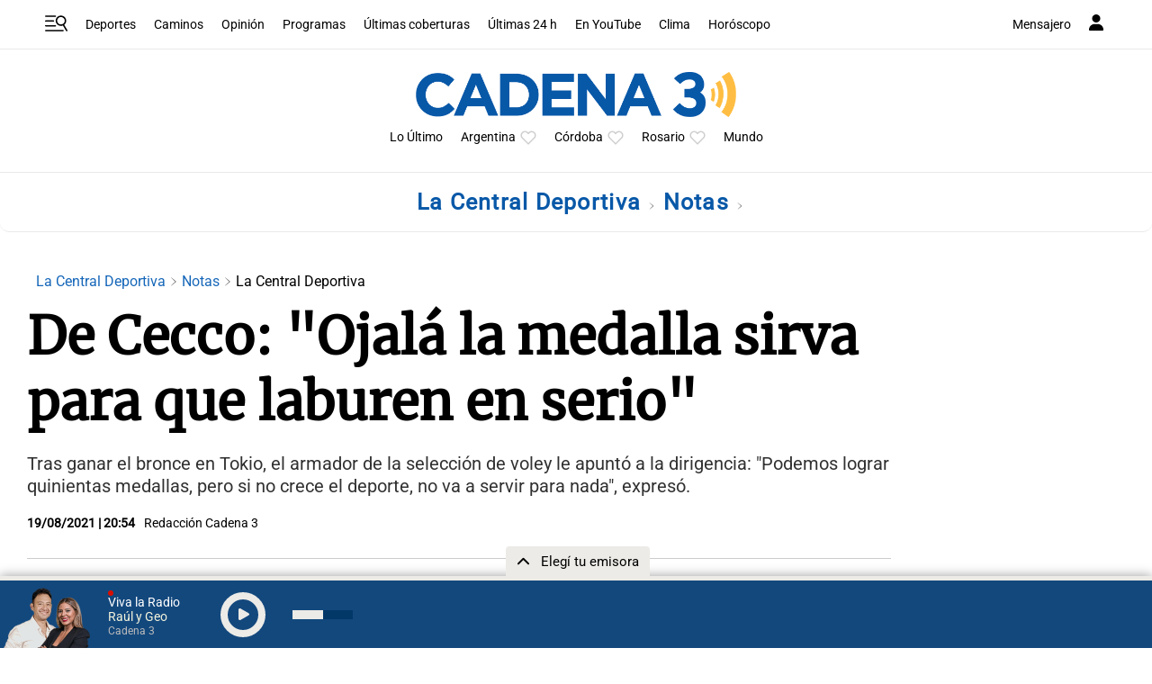

--- FILE ---
content_type: text/html; charset=utf-8
request_url: https://www.google.com/recaptcha/api2/aframe
body_size: 267
content:
<!DOCTYPE HTML><html><head><meta http-equiv="content-type" content="text/html; charset=UTF-8"></head><body><script nonce="Upp9vXuuIwy-0iZBNjI9Qg">/** Anti-fraud and anti-abuse applications only. See google.com/recaptcha */ try{var clients={'sodar':'https://pagead2.googlesyndication.com/pagead/sodar?'};window.addEventListener("message",function(a){try{if(a.source===window.parent){var b=JSON.parse(a.data);var c=clients[b['id']];if(c){var d=document.createElement('img');d.src=c+b['params']+'&rc='+(localStorage.getItem("rc::a")?sessionStorage.getItem("rc::b"):"");window.document.body.appendChild(d);sessionStorage.setItem("rc::e",parseInt(sessionStorage.getItem("rc::e")||0)+1);localStorage.setItem("rc::h",'1769711083744');}}}catch(b){}});window.parent.postMessage("_grecaptcha_ready", "*");}catch(b){}</script></body></html>

--- FILE ---
content_type: application/javascript; charset=utf-8
request_url: https://fundingchoicesmessages.google.com/f/AGSKWxV2s5NMN1dlLXNu5YFJSK2clGkO7WM5GWSSBF2ziE1CelQvRG-EdhKwHdN0dff0YTkRlP41Sr_-GOLkHzymcZNS_4xskgXQOaRgQ1lnNZ0RQ8J1E9e4-NdudcVr1JO5fL5i5bo2jBrw3oVuHDE8gVS2q7Hj2SXSWcVemLRJsZ9KjmoPYUiP24N-XGAc/_/smartad.=468x60//AdOptimizer./fif.html?s=_advert1.
body_size: -1284
content:
window['e0bb0f20-9710-43a9-bb2e-44b38622debf'] = true;